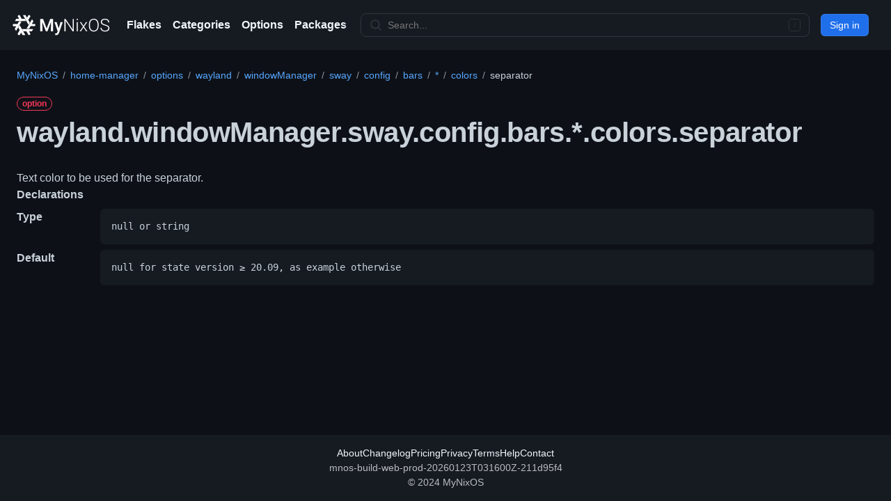

--- FILE ---
content_type: text/html
request_url: https://mynixos.com/home-manager/option/wayland.windowManager.sway.config.bars.*.colors.separator
body_size: 10387
content:
<!DOCTYPE html><html lang="en"><head><meta charSet="utf-8"/><meta name="viewport" content="width=device-width"/><link rel="canonical" href="https://mynixos.com/home-manager/option/wayland.windowManager.sway.config.bars.*.colors.separator"/><title>wayland.windowManager.sway.config.bars.*.colors.separator - MyNixOS</title><meta name="description" content="NixOS option wayland.windowManager.sway.config.bars.*.colors.separator declared in home-manager. Text color to be used for the separator."/><meta property="og:description" content="NixOS option wayland.windowManager.sway.config.bars.*.colors.separator declared in home-manager. Text color to be used for the separator."/><meta property="og:title" content="wayland.windowManager.sway.config.bars.*.colors.separator - MyNixOS"/><meta property="og:url" content="https://mynixos.com/home-manager/option/wayland.windowManager.sway.config.bars.*.colors.separator"/><meta name="next-head-count" content="8"/><link rel="icon" href="/favicon.ico" sizes="any"/><link rel="icon" href="/icon.svg" type="image/svg+xml" id="mnos-favicon"/><link rel="icon" type="image/png" sizes="16x16" href="/favicon-16x16.png"/><link rel="icon" type="image/png" sizes="32x32" href="/favicon-32x32.png"/><link rel="manifest" href="/manifest.webmanifest"/><link rel="search" type="application/opensearchdescription+xml" title="MyNixOS" href="/opensearch.xml"/><meta name="keywords" content="nix, nixos"/><meta property="og:image" content="https://mynixos.com/sharer.png"/><meta property="og:site_name" content="MyNixOS"/><meta property="og:type" content="website"/><noscript data-n-css=""></noscript><script defer="" crossorigin="" nomodule="" src="/_next/static/chunks/polyfills-c67a75d1b6f99dc8.js"></script><script src="/_next/static/chunks/webpack-9f6d61d10a97f946.js" defer="" crossorigin=""></script><script src="/_next/static/chunks/framework-fee8a7e75612eda8.js" defer="" crossorigin=""></script><script src="/_next/static/chunks/main-a4a2b0af9b622db3.js" defer="" crossorigin=""></script><script src="/_next/static/chunks/pages/_app-8d903fccd1f5f410.js" defer="" crossorigin=""></script><script src="/_next/static/chunks/bee240a3-9a54fb83dc7daa73.js" defer="" crossorigin=""></script><script src="/_next/static/chunks/7036-1d9dd53264352f8c.js" defer="" crossorigin=""></script><script src="/_next/static/chunks/809-df13b3b9ab5c7241.js" defer="" crossorigin=""></script><script src="/_next/static/chunks/5589-9b145e451f817afb.js" defer="" crossorigin=""></script><script src="/_next/static/chunks/9735-446b2d89faa75643.js" defer="" crossorigin=""></script><script src="/_next/static/chunks/4736-4f83689020818905.js" defer="" crossorigin=""></script><script src="/_next/static/chunks/2990-747db9309a5947b1.js" defer="" crossorigin=""></script><script src="/_next/static/chunks/8377-669c8d47220e8f44.js" defer="" crossorigin=""></script><script src="/_next/static/chunks/7755-d04a079e78de3e76.js" defer="" crossorigin=""></script><script src="/_next/static/chunks/251-f55947aa3a432760.js" defer="" crossorigin=""></script><script src="/_next/static/chunks/7354-e157400c21bc2d51.js" defer="" crossorigin=""></script><script src="/_next/static/chunks/1657-63400af6099d2fba.js" defer="" crossorigin=""></script><script src="/_next/static/chunks/4230-d3ed190349ce7a83.js" defer="" crossorigin=""></script><script src="/_next/static/chunks/5930-05ed2fac233ab1ad.js" defer="" crossorigin=""></script><script src="/_next/static/chunks/4094-b09c41147ac342c6.js" defer="" crossorigin=""></script><script src="/_next/static/chunks/pages/home-manager/option/%5B...path%5D-ffa8da98552e0bd2.js" defer="" crossorigin=""></script><script src="/_next/static/bjwM3_i1P1YctA-WaXOLo/_buildManifest.js" defer="" crossorigin=""></script><script src="/_next/static/bjwM3_i1P1YctA-WaXOLo/_ssgManifest.js" defer="" crossorigin=""></script><style data-styled="" data-styled-version="5.3.11">*{box-sizing:border-box;}/*!sc*/
body{margin:0;}/*!sc*/
table{border-collapse:collapse;}/*!sc*/
input{color-scheme:dark;}/*!sc*/
[role="button"]:focus:not(:focus-visible):not(.focus-visible),[role="tabpanel"][tabindex="0"]:focus:not(:focus-visible):not(.focus-visible),button:focus:not(:focus-visible):not(.focus-visible),summary:focus:not(:focus-visible):not(.focus-visible),a:focus:not(:focus-visible):not(.focus-visible){outline:none;box-shadow:none;}/*!sc*/
[tabindex="0"]:focus:not(:focus-visible):not(.focus-visible),details-dialog:focus:not(:focus-visible):not(.focus-visible){outline:none;}/*!sc*/
data-styled.g1[id="sc-global-cKLTOS1"]{content:"sc-global-cKLTOS1,"}/*!sc*/
.gIDbMK{font-family:-apple-system,BlinkMacSystemFont,"Segoe UI","Noto Sans",Helvetica,Arial,sans-serif,"Apple Color Emoji","Segoe UI Emoji";line-height:1.5;color:#c9d1d9;}/*!sc*/
data-styled.g2[id="BaseStyles__Base-sc-nfjs56-0"]{content:"gIDbMK,"}/*!sc*/
.iVxyRQ{border-radius:6px;border:1px solid;border-color:rgba(240,246,252,0.1);font-family:inherit;font-weight:500;font-size:14px;cursor:pointer;-webkit-appearance:none;-moz-appearance:none;appearance:none;-webkit-user-select:none;-moz-user-select:none;-ms-user-select:none;user-select:none;-webkit-text-decoration:none;text-decoration:none;text-align:center;display:-webkit-box;display:-webkit-flex;display:-ms-flexbox;display:flex;-webkit-align-items:center;-webkit-box-align:center;-ms-flex-align:center;align-items:center;-webkit-box-pack:justify;-webkit-justify-content:space-between;-ms-flex-pack:justify;justify-content:space-between;height:32px;padding:0 12px;gap:8px;min-width:-webkit-max-content;min-width:-moz-max-content;min-width:max-content;-webkit-transition:80ms cubic-bezier(0.65,0,0.35,1);transition:80ms cubic-bezier(0.65,0,0.35,1);-webkit-transition-property:color,fill,background-color,border-color;transition-property:color,fill,background-color,border-color;color:#c9d1d9;background-color:#21262d;box-shadow:0 0 transparent,0 0 transparent;}/*!sc*/
.iVxyRQ:focus:not(:disabled){box-shadow:none;outline:2px solid #58a6ff;outline-offset:-2px;}/*!sc*/
.iVxyRQ:focus:not(:disabled):not(:focus-visible){outline:solid 1px transparent;}/*!sc*/
.iVxyRQ:focus-visible:not(:disabled){box-shadow:none;outline:2px solid #58a6ff;outline-offset:-2px;}/*!sc*/
.iVxyRQ[href]{display:-webkit-inline-box;display:-webkit-inline-flex;display:-ms-inline-flexbox;display:inline-flex;}/*!sc*/
.iVxyRQ[href]:hover{-webkit-text-decoration:none;text-decoration:none;}/*!sc*/
.iVxyRQ:hover{-webkit-transition-duration:80ms;transition-duration:80ms;}/*!sc*/
.iVxyRQ:active{-webkit-transition:none;transition:none;}/*!sc*/
.iVxyRQ:disabled{cursor:not-allowed;box-shadow:none;color:#484f58;}/*!sc*/
.iVxyRQ:disabled [data-component=ButtonCounter]{color:inherit;}/*!sc*/
@media (forced-colors:active){.iVxyRQ:focus{outline:solid 1px transparent;}}/*!sc*/
.iVxyRQ [data-component=ButtonCounter]{font-size:12px;}/*!sc*/
.iVxyRQ[data-component=IconButton]{display:inline-grid;padding:unset;place-content:center;width:32px;min-width:unset;}/*!sc*/
.iVxyRQ[data-size="small"]{padding:0 8px;height:28px;gap:4px;font-size:12px;}/*!sc*/
.iVxyRQ[data-size="small"] [data-component="text"]{line-height:calc(20 / 12);}/*!sc*/
.iVxyRQ[data-size="small"] [data-component=ButtonCounter]{font-size:12px;}/*!sc*/
.iVxyRQ[data-size="small"] [data-component="buttonContent"] > :not(:last-child){margin-right:4px;}/*!sc*/
.iVxyRQ[data-size="small"][data-component=IconButton]{width:28px;padding:unset;}/*!sc*/
.iVxyRQ[data-size="large"]{padding:0 16px;height:40px;gap:8px;}/*!sc*/
.iVxyRQ[data-size="large"] [data-component="buttonContent"] > :not(:last-child){margin-right:8px;}/*!sc*/
.iVxyRQ[data-size="large"][data-component=IconButton]{width:40px;padding:unset;}/*!sc*/
.iVxyRQ[data-block="block"]{width:100%;}/*!sc*/
.iVxyRQ [data-component="leadingVisual"]{grid-area:leadingVisual;}/*!sc*/
.iVxyRQ [data-component="text"]{grid-area:text;line-height:calc(20/14);white-space:nowrap;}/*!sc*/
.iVxyRQ [data-component="trailingVisual"]{grid-area:trailingVisual;}/*!sc*/
.iVxyRQ [data-component="trailingAction"]{margin-right:-4px;}/*!sc*/
.iVxyRQ [data-component="buttonContent"]{-webkit-flex:1 0 auto;-ms-flex:1 0 auto;flex:1 0 auto;display:grid;grid-template-areas:"leadingVisual text trailingVisual";grid-template-columns:min-content minmax(0,auto) min-content;-webkit-align-items:center;-webkit-box-align:center;-ms-flex-align:center;align-items:center;-webkit-align-content:center;-ms-flex-line-pack:center;align-content:center;}/*!sc*/
.iVxyRQ [data-component="buttonContent"] > :not(:last-child){margin-right:8px;}/*!sc*/
.iVxyRQ:hover:not([disabled]){background-color:#30363d;border-color:#8b949e;}/*!sc*/
.iVxyRQ:active:not([disabled]){background-color:hsla(212,12%,18%,1);border-color:#6e7681;}/*!sc*/
.iVxyRQ[aria-expanded=true]{background-color:hsla(212,12%,18%,1);border-color:#6e7681;}/*!sc*/
.iVxyRQ [data-component="leadingVisual"],.iVxyRQ [data-component="trailingVisual"],.iVxyRQ [data-component="trailingAction"]{color:#8b949e;}/*!sc*/
.kjeALn{border-radius:6px;border:1px solid;border-color:rgba(240,246,252,0.1);font-family:inherit;font-weight:500;font-size:14px;cursor:pointer;-webkit-appearance:none;-moz-appearance:none;appearance:none;-webkit-user-select:none;-moz-user-select:none;-ms-user-select:none;user-select:none;-webkit-text-decoration:none;text-decoration:none;text-align:center;display:-webkit-box;display:-webkit-flex;display:-ms-flexbox;display:flex;-webkit-align-items:center;-webkit-box-align:center;-ms-flex-align:center;align-items:center;-webkit-box-pack:justify;-webkit-justify-content:space-between;-ms-flex-pack:justify;justify-content:space-between;height:32px;padding:0 12px;gap:8px;min-width:-webkit-max-content;min-width:-moz-max-content;min-width:max-content;-webkit-transition:80ms cubic-bezier(0.65,0,0.35,1);transition:80ms cubic-bezier(0.65,0,0.35,1);-webkit-transition-property:color,fill,background-color,border-color;transition-property:color,fill,background-color,border-color;color:#ffffff;background-color:#1f6feb;box-shadow:0 0 transparent;}/*!sc*/
.kjeALn:focus:not(:disabled){box-shadow:none;outline:2px solid #58a6ff;outline-offset:-2px;}/*!sc*/
.kjeALn:focus:not(:disabled):not(:focus-visible){outline:solid 1px transparent;}/*!sc*/
.kjeALn:focus-visible:not(:disabled){box-shadow:none;outline:2px solid #58a6ff;outline-offset:-2px;}/*!sc*/
.kjeALn[href]{display:-webkit-inline-box;display:-webkit-inline-flex;display:-ms-inline-flexbox;display:inline-flex;}/*!sc*/
.kjeALn[href]:hover{-webkit-text-decoration:none;text-decoration:none;}/*!sc*/
.kjeALn:hover{-webkit-transition-duration:80ms;transition-duration:80ms;}/*!sc*/
.kjeALn:active{-webkit-transition:none;transition:none;}/*!sc*/
.kjeALn:disabled{cursor:not-allowed;box-shadow:none;color:rgba(255,255,255,0.5);background-color:rgba(31,111,235,0.6);}/*!sc*/
.kjeALn:disabled [data-component=ButtonCounter]{color:inherit;}/*!sc*/
@media (forced-colors:active){.kjeALn:focus{outline:solid 1px transparent;}}/*!sc*/
.kjeALn [data-component=ButtonCounter]{font-size:12px;background-color:rgba(5,29,77,0.2);color:#ffffff;}/*!sc*/
.kjeALn[data-component=IconButton]{display:inline-grid;padding:unset;place-content:center;width:32px;min-width:unset;}/*!sc*/
.kjeALn[data-size="small"]{padding:0 8px;height:28px;gap:4px;font-size:12px;}/*!sc*/
.kjeALn[data-size="small"] [data-component="text"]{line-height:calc(20 / 12);}/*!sc*/
.kjeALn[data-size="small"] [data-component=ButtonCounter]{font-size:12px;}/*!sc*/
.kjeALn[data-size="small"] [data-component="buttonContent"] > :not(:last-child){margin-right:4px;}/*!sc*/
.kjeALn[data-size="small"][data-component=IconButton]{width:28px;padding:unset;}/*!sc*/
.kjeALn[data-size="large"]{padding:0 16px;height:40px;gap:8px;}/*!sc*/
.kjeALn[data-size="large"] [data-component="buttonContent"] > :not(:last-child){margin-right:8px;}/*!sc*/
.kjeALn[data-size="large"][data-component=IconButton]{width:40px;padding:unset;}/*!sc*/
.kjeALn[data-block="block"]{width:100%;}/*!sc*/
.kjeALn [data-component="leadingVisual"]{grid-area:leadingVisual;}/*!sc*/
.kjeALn [data-component="text"]{grid-area:text;line-height:calc(20/14);white-space:nowrap;}/*!sc*/
.kjeALn [data-component="trailingVisual"]{grid-area:trailingVisual;}/*!sc*/
.kjeALn [data-component="trailingAction"]{margin-right:-4px;}/*!sc*/
.kjeALn [data-component="buttonContent"]{-webkit-flex:1 0 auto;-ms-flex:1 0 auto;flex:1 0 auto;display:grid;grid-template-areas:"leadingVisual text trailingVisual";grid-template-columns:min-content minmax(0,auto) min-content;-webkit-align-items:center;-webkit-box-align:center;-ms-flex-align:center;align-items:center;-webkit-align-content:center;-ms-flex-line-pack:center;align-content:center;}/*!sc*/
.kjeALn [data-component="buttonContent"] > :not(:last-child){margin-right:8px;}/*!sc*/
.kjeALn:hover:not([disabled]){color:btn.primary.hoverText;background-color:#388bfd;}/*!sc*/
.kjeALn:focus:not([disabled]){box-shadow:inset 0 0 0 3px;}/*!sc*/
.kjeALn:focus-visible:not([disabled]){box-shadow:inset 0 0 0 3px;}/*!sc*/
.kjeALn:active:not([disabled]){background-color:#1f6feb;box-shadow:0 0 transparent;}/*!sc*/
.kjeALn[aria-expanded=true]{background-color:#1f6feb;box-shadow:0 0 transparent;}/*!sc*/
data-styled.g3[id="types__StyledButton-sc-ws60qy-0"]{content:"iVxyRQ,kjeALn,"}/*!sc*/
.iTaboq{display:contents;}/*!sc*/
@media screen and (min-width:544px){.iTaboq{display:none;}}/*!sc*/
.cPeIZr{-webkit-box-flex:1;-webkit-flex-grow:1;-ms-flex-positive:1;flex-grow:1;}/*!sc*/
.JshZS{display:none;}/*!sc*/
@media screen and (min-width:544px){.JshZS{display:contents;}}/*!sc*/
.ixcigg{display:grid;overflow:hidden;}/*!sc*/
.QjOYn{margin-left:16px;padding-right:4px;display:-webkit-box;display:-webkit-flex;display:-ms-flexbox;display:flex;height:100%;overflow:hidden;justify-self:left;grid-area:1/1;}/*!sc*/
.khzwtX{-webkit-box-flex:1;-webkit-flex-grow:1;-ms-flex-positive:1;flex-grow:1;}/*!sc*/
.gUkoLg{-webkit-box-pack:center;-webkit-justify-content:center;-ms-flex-pack:center;justify-content:center;}/*!sc*/
.kkWQEA{padding:16px;}/*!sc*/
@media screen and (min-width:544px){}/*!sc*/
@media screen and (min-width:768px){}/*!sc*/
@media screen and (min-width:1012px){.kkWQEA{padding:24px;}}/*!sc*/
.bSJDXx{max-width:1280px;margin-left:auto;margin-right:auto;display:-webkit-box;display:-webkit-flex;display:-ms-flexbox;display:flex;-webkit-flex-wrap:wrap;-ms-flex-wrap:wrap;flex-wrap:wrap;}/*!sc*/
.kowOcT{display:-webkit-box;display:-webkit-flex;display:-ms-flexbox;display:flex;-webkit-flex:1 1 100%;-ms-flex:1 1 100%;flex:1 1 100%;-webkit-flex-wrap:wrap;-ms-flex-wrap:wrap;flex-wrap:wrap;max-width:100%;}/*!sc*/
.jiODWX{width:100%;margin-bottom:16px;}/*!sc*/
@media screen and (min-width:544px){}/*!sc*/
@media screen and (min-width:768px){}/*!sc*/
@media screen and (min-width:1012px){.jiODWX{margin-bottom:24px;}}/*!sc*/
.eItYAW{margin-top:0;margin-bottom:0;padding-left:0;}/*!sc*/
.hsrowe{margin-top:16px;}/*!sc*/
.dQkwwl{display:-webkit-box;display:-webkit-flex;display:-ms-flexbox;display:flex;-webkit-flex-direction:column;-ms-flex-direction:column;flex-direction:column;-webkit-order:2;-ms-flex-order:2;order:2;-webkit-flex-basis:0;-ms-flex-preferred-size:0;flex-basis:0;-webkit-box-flex:1;-webkit-flex-grow:1;-ms-flex-positive:1;flex-grow:1;-webkit-flex-shrink:1;-ms-flex-negative:1;flex-shrink:1;min-width:1px;}/*!sc*/
.FxAyp{width:100%;max-width:100%;margin-left:auto;margin-right:auto;-webkit-box-flex:1;-webkit-flex-grow:1;-ms-flex-positive:1;flex-grow:1;padding:0;}/*!sc*/
.lazOCY{display:-webkit-box;display:-webkit-flex;display:-ms-flexbox;display:flex;-webkit-flex-direction:column;-ms-flex-direction:column;flex-direction:column;grid-gap:24px;}/*!sc*/
data-styled.g4[id="Box-sc-g0xbh4-0"]{content:"iTaboq,cPeIZr,JshZS,ixcigg,QjOYn,khzwtX,gUkoLg,kkWQEA,bSJDXx,kowOcT,jiODWX,eItYAW,hsrowe,dQkwwl,FxAyp,lazOCY,"}/*!sc*/
.jtLpre{font-weight:600;font-size:32px;margin:0;-webkit-align-items:center;-webkit-box-align:center;-ms-flex-align:center;align-items:center;display:-webkit-box;display:-webkit-flex;display:-ms-flexbox;display:flex;-webkit-flex-wrap:wrap;-ms-flex-wrap:wrap;flex-wrap:wrap;font-size:24px;font-weight:600;-webkit-letter-spacing:-0.24px;-moz-letter-spacing:-0.24px;-ms-letter-spacing:-0.24px;letter-spacing:-0.24px;word-break:break-word;}/*!sc*/
@media screen and (min-width:544px){.jtLpre{font-size:28px;-webkit-letter-spacing:-0.28px;-moz-letter-spacing:-0.28px;-ms-letter-spacing:-0.28px;letter-spacing:-0.28px;}}/*!sc*/
@media screen and (min-width:768px){.jtLpre{font-size:32px;-webkit-letter-spacing:-0.32px;-moz-letter-spacing:-0.32px;-ms-letter-spacing:-0.32px;letter-spacing:-0.32px;}}/*!sc*/
@media screen and (min-width:1012px){.jtLpre{font-size:40px;-webkit-letter-spacing:-0.40px;-moz-letter-spacing:-0.40px;-ms-letter-spacing:-0.40px;letter-spacing:-0.40px;}}/*!sc*/
data-styled.g23[id="Heading__StyledHeading-sc-1c1dgg0-0"]{content:"jtLpre,"}/*!sc*/
.gULvTZ{-webkit-align-items:center;-webkit-box-align:center;-ms-flex-align:center;align-items:center;background-color:transparent;border-width:1px;border-radius:999px;border-style:solid;display:-webkit-inline-box;display:-webkit-inline-flex;display:-ms-inline-flexbox;display:inline-flex;font-weight:600;font-size:12px;line-height:1;white-space:nowrap;border-color:#30363d;height:20px;padding:0 7px;border-color:#f73859;color:#f73859;word-break:break-word;}/*!sc*/
data-styled.g33[id="Label__StyledLabel-sc-1dgcne-0"]{content:"gULvTZ,"}/*!sc*/
.dQiSlS{font-size:14px;line-height:20px;color:#c9d1d9;vertical-align:middle;background-color:#0d1117;border:1px solid var(--control-borderColor-rest,#30363d);border-radius:6px;outline:none;box-shadow:0 0 transparent;display:-webkit-inline-box;display:-webkit-inline-flex;display:-ms-inline-flexbox;display:inline-flex;-webkit-align-items:stretch;-webkit-box-align:stretch;-ms-flex-align:stretch;align-items:stretch;min-height:32px;}/*!sc*/
.dQiSlS input,.dQiSlS textarea{cursor:text;}/*!sc*/
.dQiSlS select{cursor:pointer;}/*!sc*/
.dQiSlS::-webkit-input-placeholder{color:#6e7681;}/*!sc*/
.dQiSlS::-moz-placeholder{color:#6e7681;}/*!sc*/
.dQiSlS:-ms-input-placeholder{color:#6e7681;}/*!sc*/
.dQiSlS::placeholder{color:#6e7681;}/*!sc*/
.dQiSlS:focus-within{border-color:#58a6ff;outline:none;box-shadow:inset 0 0 0 1px #58a6ff;}/*!sc*/
.dQiSlS > textarea{padding:12px;}/*!sc*/
@media (min-width:768px){.dQiSlS{font-size:14px;}}/*!sc*/
data-styled.g38[id="TextInputWrapper__TextInputBaseWrapper-sc-1mqhpbi-0"]{content:"dQiSlS,"}/*!sc*/
.lovXlq{background-repeat:no-repeat;background-position:right 8px center;padding-left:0;padding-right:0;}/*!sc*/
.lovXlq > :not(:last-child){margin-right:8px;}/*!sc*/
.lovXlq .TextInput-icon,.lovXlq .TextInput-action{-webkit-align-self:center;-ms-flex-item-align:center;align-self:center;color:#8b949e;-webkit-flex-shrink:0;-ms-flex-negative:0;flex-shrink:0;}/*!sc*/
.lovXlq > input,.lovXlq > select{padding-left:12px;padding-right:12px;}/*!sc*/
data-styled.g39[id="TextInputWrapper-sc-1mqhpbi-1"]{content:"lovXlq,"}/*!sc*/
.kbCLEG{border:0;font-size:inherit;font-family:inherit;background-color:transparent;-webkit-appearance:none;color:inherit;width:100%;}/*!sc*/
.kbCLEG:focus{outline:0;}/*!sc*/
data-styled.g56[id="UnstyledTextInput-sc-14ypya-0"]{content:"kbCLEG,"}/*!sc*/
.cPoTGG{display:inline-block;white-space:nowrap;list-style:none;}/*!sc*/
.cPoTGG::after{padding-right:0.5em;padding-left:0.5em;color:#8b949e;font-size:14px;content:'/';}/*!sc*/
.cPoTGG:first-child{margin-left:0;}/*!sc*/
.cPoTGG:last-child::after{content:none;}/*!sc*/
data-styled.g75[id="Breadcrumbs__Wrapper-sc-9m4wsf-0"]{content:"cPoTGG,"}/*!sc*/
.cJTTqz{display:-webkit-box;display:-webkit-flex;display:-ms-flexbox;display:flex;-webkit-box-pack:justify;-webkit-justify-content:space-between;-ms-flex-pack:justify;justify-content:space-between;}/*!sc*/
data-styled.g76[id="Breadcrumbs__BreadcrumbsBase-sc-9m4wsf-1"]{content:"cJTTqz,"}/*!sc*/
.eVSYsD{z-index:32;display:-webkit-box;display:-webkit-flex;display:-ms-flexbox;display:flex;padding:16px;font-size:14px;line-height:1.5;color:rgba(255,255,255,0.7);background-color:#161b22;-webkit-align-items:center;-webkit-box-align:center;-ms-flex-align:center;align-items:center;-webkit-flex-wrap:nowrap;-ms-flex-wrap:nowrap;flex-wrap:nowrap;-webkit-align-items:center;-webkit-box-align:center;-ms-flex-align:center;align-items:center;display:-webkit-box;display:-webkit-flex;display:-ms-flexbox;display:flex;-webkit-flex-direction:column;-ms-flex-direction:column;flex-direction:column;}/*!sc*/
@media screen and (min-width:544px){.eVSYsD{-webkit-flex-direction:row;-ms-flex-direction:row;flex-direction:row;}}/*!sc*/
data-styled.g91[id="Header-sc-1wu4agm-0"]{content:"eVSYsD,"}/*!sc*/
.igWhp{display:-webkit-box;display:-webkit-flex;display:-ms-flexbox;display:flex;margin-right:16px;-webkit-align-self:stretch;-ms-flex-item-align:stretch;align-self:stretch;-webkit-align-items:center;-webkit-box-align:center;-ms-flex-align:center;align-items:center;-webkit-flex-wrap:nowrap;-ms-flex-wrap:nowrap;flex-wrap:nowrap;-webkit-align-items:center;-webkit-box-align:center;-ms-flex-align:center;align-items:center;display:-webkit-box;display:-webkit-flex;display:-ms-flexbox;display:flex;grid-gap:8px;-webkit-box-pack:justify;-webkit-justify-content:space-between;-ms-flex-pack:justify;justify-content:space-between;margin:0;}/*!sc*/
.buMiCr{display:-webkit-box;display:-webkit-flex;display:-ms-flexbox;display:flex;margin-right:16px;-webkit-align-self:stretch;-ms-flex-item-align:stretch;align-self:stretch;-webkit-align-items:center;-webkit-box-align:center;-ms-flex-align:center;align-items:center;-webkit-flex-wrap:nowrap;-ms-flex-wrap:nowrap;flex-wrap:nowrap;margin:0;}/*!sc*/
.kgKcCv{display:-webkit-box;display:-webkit-flex;display:-ms-flexbox;display:flex;margin-right:16px;-webkit-align-self:stretch;-ms-flex-item-align:stretch;align-self:stretch;-webkit-align-items:center;-webkit-box-align:center;-ms-flex-align:center;align-items:center;-webkit-flex-wrap:nowrap;-ms-flex-wrap:nowrap;flex-wrap:nowrap;-webkit-box-flex:1;-webkit-flex-grow:1;-ms-flex-positive:1;flex-grow:1;display:-webkit-box;display:-webkit-flex;display:-ms-flexbox;display:flex;}/*!sc*/
.iGLsvk{display:-webkit-box;display:-webkit-flex;display:-ms-flexbox;display:flex;margin-right:16px;-webkit-align-self:stretch;-ms-flex-item-align:stretch;align-self:stretch;-webkit-align-items:center;-webkit-box-align:center;-ms-flex-align:center;align-items:center;-webkit-flex-wrap:nowrap;-ms-flex-wrap:nowrap;flex-wrap:nowrap;}/*!sc*/
data-styled.g92[id="Header__HeaderItem-sc-1wu4agm-1"]{content:"igWhp,buMiCr,kgKcCv,iGLsvk,"}/*!sc*/
.dqfzaM{font-weight:600;color:#f0f6fc;white-space:nowrap;cursor:pointer;-webkit-text-decoration:none;text-decoration:none;display:-webkit-box;display:-webkit-flex;display:-ms-flexbox;display:flex;-webkit-align-items:center;-webkit-box-align:center;-ms-flex-align:center;align-items:center;}/*!sc*/
.dqfzaM:hover,.dqfzaM:focus{color:rgba(255,255,255,0.7);}/*!sc*/
data-styled.g93[id="Header__HeaderLink-sc-1wu4agm-2"]{content:"dqfzaM,"}/*!sc*/
.dEpVkb{-webkit-align-items:center;-webkit-box-align:center;-ms-flex-align:center;align-items:center;background-color:#161b22;color:rgba(255,255,255,0.7);display:-webkit-box;display:-webkit-flex;display:-ms-flexbox;display:flex;-webkit-flex-direction:column;-ms-flex-direction:column;flex-direction:column;-webkit-flex:0 0 auto;-ms-flex:0 0 auto;flex:0 0 auto;font-size:14px;gap:4px;-webkit-box-pack:center;-webkit-justify-content:center;-ms-flex-pack:center;justify-content:center;line-height:1.5;padding:16px;z-index:0;}/*!sc*/
data-styled.g125[id="sc-de377bb1-1"]{content:"dEpVkb,"}/*!sc*/
.dFxIzs{-webkit-align-items:center;-webkit-box-align:center;-ms-flex-align:center;align-items:center;display:-webkit-box;display:-webkit-flex;display:-ms-flexbox;display:flex;-webkit-flex-wrap:wrap;-ms-flex-wrap:wrap;flex-wrap:wrap;gap:4px 16px;-webkit-box-pack:center;-webkit-justify-content:center;-ms-flex-pack:center;justify-content:center;}/*!sc*/
data-styled.g126[id="sc-de377bb1-2"]{content:"dFxIzs,"}/*!sc*/
.iuvWgj{-webkit-align-items:center;-webkit-box-align:center;-ms-flex-align:center;align-items:center;-webkit-align-self:stretch;-ms-flex-item-align:stretch;align-self:stretch;display:-webkit-box;display:-webkit-flex;display:-ms-flexbox;display:flex;-webkit-flex-wrap:nowrap;-ms-flex-wrap:nowrap;flex-wrap:nowrap;}/*!sc*/
data-styled.g127[id="sc-de377bb1-3"]{content:"iuvWgj,"}/*!sc*/
.dfBOsR{-webkit-align-items:center;-webkit-box-align:center;-ms-flex-align:center;align-items:center;color:#f0f6fc;cursor:pointer;display:-webkit-box;display:-webkit-flex;display:-ms-flexbox;display:flex;-webkit-text-decoration:none;text-decoration:none;white-space:nowrap;}/*!sc*/
.dfBOsR:hover,.dfBOsR:focus{color:rgba(255,255,255,0.7);-webkit-text-decoration:none;text-decoration:none;}/*!sc*/
data-styled.g128[id="sc-de377bb1-4"]{content:"dfBOsR,"}/*!sc*/
.bidFJn{display:inline-block;height:1em;overflow:visible;-webkit-user-select:none;-moz-user-select:none;-ms-user-select:none;user-select:none;vertical-align:text-bottom;width:1em;}/*!sc*/
data-styled.g459[id="sc-4c875507-0"]{content:"bidFJn,"}/*!sc*/
.cSoZLt{font-size:14px;background-color:#161b22;border-color:#30363d;border-radius:8px;border-style:solid;border-width:1px;-webkit-align-items:center;-webkit-box-align:center;-ms-flex-align:center;align-items:center;display:-webkit-box;display:-webkit-flex;display:-ms-flexbox;display:flex;-webkit-flex:1 1 auto;-ms-flex:1 1 auto;flex:1 1 auto;max-width:50rem;min-width:8rem;padding-left:calc(8px + 4px);padding-right:calc(8px + 4px);}/*!sc*/
.cSoZLt svg{color:#30363d;height:1.25em;width:1.25em;}/*!sc*/
.cSoZLt:hover:not([disabled]):not(.sc-78c9f83-0:focus-within){background-color:#0d1117;border-color:#ffffff;color:#ffffff;}/*!sc*/
.cSoZLt:hover:not([disabled]):not(.sc-78c9f83-0:focus-within) svg{color:#ffffff;}/*!sc*/
.cSoZLt:focus-within{background-color:#0d1117;border-color:#58a6ff;color:#c9d1d9;}/*!sc*/
data-styled.g470[id="sc-78c9f83-0"]{content:"cSoZLt,"}/*!sc*/
.bEgCIk{background-color:inherit;border:none;box-shadow:none;color:rgba(255,255,255,0.7);-webkit-flex:1 1 auto;-ms-flex:1 1 auto;flex:1 1 auto;}/*!sc*/
.bEgCIk > input{padding-left:8px;padding-right:8px;}/*!sc*/
.bEgCIk input:focus:not([disabled]){background-color:inherit;color:#c9d1d9;}/*!sc*/
.bEgCIk:focus-within{border:none;box-shadow:none;background-color:inherit;}/*!sc*/
data-styled.g471[id="sc-78c9f83-1"]{content:"bEgCIk,"}/*!sc*/
.cwOLny{-webkit-align-items:center;-webkit-box-align:center;-ms-flex-align:center;align-items:center;display:-webkit-box;display:-webkit-flex;display:-ms-flexbox;display:flex;-webkit-flex-direction:column;-ms-flex-direction:column;flex-direction:column;-webkit-flex:0 0 auto;-ms-flex:0 0 auto;flex:0 0 auto;z-index:0;}/*!sc*/
@media screen and (min-width:544px){.cwOLny{-webkit-flex-direction:row;-ms-flex-direction:row;flex-direction:row;}}/*!sc*/
.cwOLny a:hover{-webkit-text-decoration:none;text-decoration:none;}/*!sc*/
.cwOLny a{font-size:16px;}/*!sc*/
data-styled.g474[id="sc-1d2865ff-0"]{content:"cwOLny,"}/*!sc*/
.eObkYB{background-color:#161b22;border-color:#30363d;border-width:1px;box-shadow:none;box-sizing:content-box;color:rgba(255,255,255,0.7);}/*!sc*/
.eObkYB:hover:not([disabled]){background-color:#0d1117;border-color:#ffffff;}/*!sc*/
.eObkYB:active:not([disabled]){background-color:#0d1117;border-color:#ffffff;}/*!sc*/
data-styled.g476[id="sc-1d2865ff-2"]{content:"eObkYB,"}/*!sc*/
.kitEMn{background:linear-gradient(to right,#0000 0%,#161b22 50%,#161b22 100%);content:'';display:block;grid-area:1/1;height:100%;justify-self:right;width:24px;}/*!sc*/
data-styled.g477[id="sc-1d2865ff-3"]{content:"kitEMn,"}/*!sc*/
.ixpPkZ{display:-webkit-box;display:-webkit-flex;display:-ms-flexbox;display:flex;-webkit-flex-direction:column;-ms-flex-direction:column;flex-direction:column;min-height:100vh;}/*!sc*/
data-styled.g478[id="sc-3c66a86e-0"]{content:"ixpPkZ,"}/*!sc*/
.gsTAJC{display:-webkit-box;display:-webkit-flex;display:-ms-flexbox;display:flex;-webkit-flex-direction:column;-ms-flex-direction:column;flex-direction:column;-webkit-flex:1 1 auto;-ms-flex:1 1 auto;flex:1 1 auto;overflow:hidden;}/*!sc*/
data-styled.g479[id="sc-3c66a86e-1"]{content:"gsTAJC,"}/*!sc*/
html{overflow-y:scroll;}/*!sc*/
body{color:#c9d1d9;background-color:#0d1117;}/*!sc*/
a{color:#58a6ff;-webkit-text-decoration:none;text-decoration:none;}/*!sc*/
a:hover{-webkit-text-decoration:underline;text-decoration:underline;}/*!sc*/
h1,h2,h3,h4,h5,h6{word-break:break-word;}/*!sc*/
.react-select__control{background-color:#0d1117 !important;border-color:#30363d !important;}/*!sc*/
.react-select__control:focus{border-color:#58a6ff !important;}/*!sc*/
.react-select__indicator-separator{background-color:#30363d !important;}/*!sc*/
.react-select__input .focus-visible{color:#c9d1d9 !important;}/*!sc*/
.react-select__input-container{color:inherit !important;}/*!sc*/
.react-select__menu{background-color:#161b22 !important;border-radius:8px !important;overflow:hidden !important;z-index:10 !important;}/*!sc*/
.react-select__multi-value{background-color:inherit !important;border-color:#30363d;border-radius:8px !important;border-style:solid;border-width:1px;overflow:hidden !important;}/*!sc*/
.react-select__multi-value:hover{background-color:rgba(177,186,196,0.12) !important;border-color:#58a6ff;}/*!sc*/
.react-select__multi-value__label,.react-select__multi-value__label:hover{color:#c9d1d9 !important;}/*!sc*/
.react-select__multi-value__remove:hover{background-color:rgba(177,186,196,0.12) !important;border-color:rgba(240,246,252,0.1);color:#f85149 !important;}/*!sc*/
.react-select__option{background-color:inherit !important;color:#c9d1d9 !important;}/*!sc*/
.react-select__option:hover{background-color:rgba(177,186,196,0.12) !important;color:#c9d1d9 !important;}/*!sc*/
.react-select__single-value{color:#c9d1d9 !important;}/*!sc*/
data-styled.g480[id="sc-global-bBskfY1"]{content:"sc-global-bBskfY1,"}/*!sc*/
.klmRLS{color:#58a6ff;display:inline-block;font-size:14px;-webkit-text-decoration:none;text-decoration:none;}/*!sc*/
.klmRLS:hover{-webkit-text-decoration:underline;text-decoration:underline;}/*!sc*/
.klmRLS.selected{color:#c9d1d9;pointer-events:none;}/*!sc*/
data-styled.g481[id="sc-aed3a253-0"]{content:"klmRLS,"}/*!sc*/
.flxldc{font-family:-apple-system,BlinkMacSystemFont,"Segoe UI","Noto Sans",Helvetica,Arial,sans-serif,"Apple Color Emoji","Segoe UI Emoji";font-size:16px;line-height:1.5;word-wrap:break-word;}/*!sc*/
.flxldc::before{display:table;content:'';}/*!sc*/
.flxldc::after{display:table;clear:both;content:'';}/*!sc*/
.flxldc >*:first-child{margin-top:0 !important;}/*!sc*/
.flxldc >*:last-child{margin-bottom:0 !important;}/*!sc*/
.flxldc a:not([href]){color:inherit;-webkit-text-decoration:none;text-decoration:none;}/*!sc*/
.flxldc .absent{color:#f85149;}/*!sc*/
.flxldc .anchor{float:left;padding-right:0.25rem;margin-left:-20px;line-height:1;}/*!sc*/
.flxldc .anchor:focus{outline:none;}/*!sc*/
.flxldc p,.flxldc blockquote,.flxldc ul,.flxldc ol,.flxldc dl,.flxldc table,.flxldc pre,.flxldc details{margin-top:0;margin-bottom:1rem;}/*!sc*/
.flxldc hr{height:0.25em;padding:0;margin:1.5rem 0;background-color:#30363d;border:0;}/*!sc*/
.flxldc blockquote{padding:0 1em;color:#c9d1d9;border-left:0.25em solid #30363d;}/*!sc*/
.flxldc blockquote > :first-child{margin-top:0;}/*!sc*/
.flxldc blockquote > :last-child{margin-bottom:0;}/*!sc*/
.flxldc code,.flxldc kbd,.flxldc tt{padding:0.2em 0.4em;margin:0;font-size:85%;background-color:rgba(110,118,129,0.4);border-radius:6px;}/*!sc*/
.flxldc code br,.flxldc kbd br,.flxldc tt br{display:none;}/*!sc*/
.flxldc del code{-webkit-text-decoration:inherit;text-decoration:inherit;}/*!sc*/
.flxldc samp{font-size:85%;}/*!sc*/
.flxldc pre{word-wrap:normal;}/*!sc*/
.flxldc pre code{font-size:100%;}/*!sc*/
.flxldc pre >code{padding:0;margin:0;word-break:normal;white-space:pre;background:transparent;border:0;}/*!sc*/
.flxldc .highlight{margin-bottom:1rem;}/*!sc*/
.flxldc .highlight pre{margin-bottom:0;word-break:normal;}/*!sc*/
.flxldc .highlight pre,.flxldc pre{padding:1rem;overflow:auto;font-size:85%;line-height:1.45;background-color:#161b22;border-radius:6px;}/*!sc*/
.flxldc pre code,.flxldc pre tt{display:inline;max-width:auto;padding:0;margin:0;overflow:visible;line-height:inherit;word-wrap:normal;background-color:transparent;border:0;}/*!sc*/
.flxldc [data-footnote-ref]::before{content:'[';}/*!sc*/
.flxldc [data-footnote-ref]::after{content:']';}/*!sc*/
.flxldc .footnotes{font-size:12px;color:#8b949e;border-top:1px;}/*!sc*/
.flxldc .footnotes ol{padding-left:1rem;}/*!sc*/
.flxldc .footnotes ol ul{display:inline-block;padding-left:1rem;margin-top:1rem;}/*!sc*/
.flxldc .footnotes li{position:relative;}/*!sc*/
.flxldc .footnotes li:target::before{position:absolute;top:-0.5rem;right:-0.5rem;bottom:-0.5rem;left:-1.5rem;pointer-events:none;content:'';border:2px solid #8b949e;border-radius:6px;}/*!sc*/
.flxldc .footnotes li:target{color:#c9d1d9;}/*!sc*/
.flxldc .footnotes .data-footnote-backref g-emoji{font-family:ui-monospace,SFMono-Regular,SF Mono,Menlo,Consolas,Liberation Mono,monospace;}/*!sc*/
.flxldc h1,.flxldc h2,.flxldc h3,.flxldc h4,.flxldc h5,.flxldc h6{margin-top:1.5rem;margin-bottom:1rem;font-weight:600;line-height:1.25;}/*!sc*/
.flxldc h1 .octicon-link,.flxldc h2 .octicon-link,.flxldc h3 .octicon-link,.flxldc h4 .octicon-link,.flxldc h5 .octicon-link,.flxldc h6 .octicon-link{color:#c9d1d9;vertical-align:middle;visibility:hidden;}/*!sc*/
.flxldc h1:hover .anchor,.flxldc h2:hover .anchor,.flxldc h3:hover .anchor,.flxldc h4:hover .anchor,.flxldc h5:hover .anchor,.flxldc h6:hover .anchor{-webkit-text-decoration:none;text-decoration:none;}/*!sc*/
.flxldc h1:hover .anchor .octicon-link,.flxldc h2:hover .anchor .octicon-link,.flxldc h3:hover .anchor .octicon-link,.flxldc h4:hover .anchor .octicon-link,.flxldc h5:hover .anchor .octicon-link,.flxldc h6:hover .anchor .octicon-link{visibility:visible;}/*!sc*/
.flxldc h1 tt,.flxldc h2 tt,.flxldc h3 tt,.flxldc h4 tt,.flxldc h5 tt,.flxldc h6 tt,.flxldc h1 code,.flxldc h2 code,.flxldc h3 code,.flxldc h4 code,.flxldc h5 code,.flxldc h6 code{padding:0 0.2em;font-size:inherit;}/*!sc*/
.flxldc h1{padding-bottom:0.3em;font-size:2em;border-bottom:1px solid #21262d;}/*!sc*/
.flxldc h2{padding-bottom:0.3em;font-size:1.5em;border-bottom:1px solid #21262d;}/*!sc*/
.flxldc h3{font-size:1.25em;}/*!sc*/
.flxldc h4{font-size:1em;}/*!sc*/
.flxldc h5{font-size:0.875em;}/*!sc*/
.flxldc h6{font-size:0.85em;color:#8b949e;}/*!sc*/
.flxldc summary h1,.flxldc summary h2,.flxldc summary h3,.flxldc summary h4,.flxldc summary h5,.flxldc summary h6{display:inline-block;}/*!sc*/
.flxldc summary h1 .anchor,.flxldc summary h2 .anchor,.flxldc summary h3 .anchor,.flxldc summary h4 .anchor,.flxldc summary h5 .anchor,.flxldc summary h6 .anchor{margin-left:-40px;}/*!sc*/
.flxldc summary h1,.flxldc summary h2{padding-bottom:0;border-bottom:0;}/*!sc*/
.flxldc img{max-width:100%;box-sizing:content-box;}/*!sc*/
.flxldc img[align='right']{padding-left:20px;}/*!sc*/
.flxldc img[align='left']{padding-right:20px;}/*!sc*/
.flxldc .emoji{max-width:none;vertical-align:text-top;background-color:transparent;}/*!sc*/
.flxldc span.frame{display:block;overflow:hidden;}/*!sc*/
.flxldc span.frame >span{display:block;float:left;width:auto;padding:7px;margin:13px 0 0;overflow:hidden;border:1px solid #30363d;}/*!sc*/
.flxldc span.frame span img{display:block;float:left;}/*!sc*/
.flxldc span.frame span span{display:block;padding:5px 0 0;clear:both;color:#c9d1d9;}/*!sc*/
.flxldc span.align-center{display:block;overflow:hidden;clear:both;}/*!sc*/
.flxldc span.align-center >span{display:block;margin:13px auto 0;overflow:hidden;text-align:center;}/*!sc*/
.flxldc span.align-center span img{margin:0 auto;text-align:center;}/*!sc*/
.flxldc span.align-right{display:block;overflow:hidden;clear:both;}/*!sc*/
.flxldc span.align-right >span{display:block;margin:13px 0 0;overflow:hidden;text-align:right;}/*!sc*/
.flxldc span.align-right span img{margin:0;text-align:right;}/*!sc*/
.flxldc span.float-left{display:block;float:left;margin-right:13px;overflow:hidden;}/*!sc*/
.flxldc span.float-left span{margin:13px 0 0;}/*!sc*/
.flxldc span.float-right{display:block;float:right;margin-left:13px;overflow:hidden;}/*!sc*/
.flxldc span.float-right >span{display:block;margin:13px auto 0;overflow:hidden;text-align:right;}/*!sc*/
.flxldc ul,.flxldc ol{padding-left:2em;}/*!sc*/
.flxldc ul.no-list,.flxldc ol.no-list{padding:0;list-style-type:none;}/*!sc*/
.flxldc ol[type='a']{list-style-type:lower-alpha;}/*!sc*/
.flxldc ol[type='A']{list-style-type:upper-alpha;}/*!sc*/
.flxldc ol[type='i']{list-style-type:lower-roman;}/*!sc*/
.flxldc ol[type='I']{list-style-type:upper-roman;}/*!sc*/
.flxldc ol[type='1']{list-style-type:decimal;}/*!sc*/
.flxldc div>ol:not([type]){list-style-type:decimal;}/*!sc*/
.flxldc ul ul,.flxldc ul ol,.flxldc ol ol,.flxldc ol ul{margin-top:0;margin-bottom:0;}/*!sc*/
.flxldc li>p{margin-top:1rem;}/*!sc*/
.flxldc li+li{margin-top:0.25em;}/*!sc*/
.flxldc dl{padding:0;}/*!sc*/
.flxldc dl dt{padding:0;margin-top:1rem;font-size:1em;font-style:italic;font-weight:600;}/*!sc*/
.flxldc dl dd{padding:0 1rem;margin-bottom:1rem;}/*!sc*/
.flxldc table{display:block;width:100%;width:-webkit-max-content;width:-moz-max-content;width:max-content;max-width:100%;overflow:auto;}/*!sc*/
.flxldc table th{font-weight:600;}/*!sc*/
.flxldc table th,.flxldc table td{padding:6px 13px;border:1px solid #21262d;}/*!sc*/
.flxldc table tr{background-color:#0d1117;border-top:1px solid #21262d;}/*!sc*/
.flxldc table tr:nth-child(2n){background-color:#161b22;}/*!sc*/
.flxldc table img{background-color:transparent;}/*!sc*/
.flxldc:global(.task-list-item){list-style:none !important;}/*!sc*/
.flxldc .mnos-command,.flxldc .mnos-env,.flxldc .mnos-file,.flxldc .mnos-manpage,.flxldc .mnos-option,.flxldc .mnos-var{border-radius:6px;border-style:solid;border-width:1px;padding:calc(4px/2) calc(8px/2);white-space:break-spaces;word-break:break-all;font-family:ui-monospace,SFMono-Regular,SF Mono,Menlo,Consolas,Liberation Mono,monospace;font-size:75%;}/*!sc*/
.flxldc .mnos-caution,.flxldc .mnos-important,.flxldc .mnos-note,.flxldc .mnos-tip,.flxldc .mnos-warning{position:relative;padding:16px;border-style:solid;border-width:1px;border-radius:6px;margin-top:16px;}/*!sc*/
.flxldc .mnos-caution p:first-child,.flxldc .mnos-important p:first-child,.flxldc .mnos-note p:first-child,.flxldc .mnos-tip p:first-child,.flxldc .mnos-warning p:first-child,.flxldc .mnos-caution ul:first-child,.flxldc .mnos-important ul:first-child,.flxldc .mnos-note ul:first-child,.flxldc .mnos-tip ul:first-child,.flxldc .mnos-warning ul:first-child{margin-top:0;}/*!sc*/
.flxldc .mnos-caution p:last-child,.flxldc .mnos-important p:last-child,.flxldc .mnos-note p:last-child,.flxldc .mnos-tip p:last-child,.flxldc .mnos-warning p:last-child,.flxldc .mnos-caution ul:last-child,.flxldc .mnos-important ul:last-child,.flxldc .mnos-note ul:last-child,.flxldc .mnos-tip ul:last-child,.flxldc .mnos-warning ul:last-child{margin-bottom:0;}/*!sc*/
.flxldc .mnos-caution ul,.flxldc .mnos-important ul,.flxldc .mnos-note ul,.flxldc .mnos-tip ul,.flxldc .mnos-warning ul{padding-left:24px;}/*!sc*/
.flxldc .mnos-caution svg,.flxldc .mnos-important svg,.flxldc .mnos-note svg,.flxldc .mnos-tip svg,.flxldc .mnos-warning svg{margin:0;}/*!sc*/
.flxldc .mnos-caution{color:#c9d1d9;background-color:rgba(248,81,73,0.1);border-color:rgba(248,81,73,0.4);}/*!sc*/
.flxldc .mnos-caution svg{color:#f85149;}/*!sc*/
.flxldc .mnos-important,.flxldc .mnos-warning{color:#c9d1d9;background-color:rgba(187,128,9,0.15);border-color:rgba(187,128,9,0.4);}/*!sc*/
.flxldc .mnos-important svg,.flxldc .mnos-warning svg{color:#d29922;}/*!sc*/
.flxldc .mnos-note,.flxldc .mnos-tip{color:#c9d1d9;background-color:rgba(56,139,253,0.1);border-color:rgba(56,139,253,0.4);}/*!sc*/
.flxldc .mnos-note svg,.flxldc .mnos-tip svg{color:#58a6ff;}/*!sc*/
.flxldc .sourceCode .al{color:#d29922;}/*!sc*/
.flxldc .sourceCode .ch,.flxldc .sourceCode .st{color:#a5d6ff;}/*!sc*/
.flxldc .sourceCode .co{color:#8b949e;}/*!sc*/
.flxldc .sourceCode .dv,.flxldc .sourceCode .bn,.flxldc .sourceCode .fl{color:#79c0ff;}/*!sc*/
.flxldc .sourceCode .dt{color:#a5d6ff;}/*!sc*/
.flxldc .sourceCode .er{color:#ffdcd7;}/*!sc*/
.flxldc .sourceCode .fu{color:#d2a8ff;}/*!sc*/
.flxldc .sourceCode .kw{color:#ff7b72;}/*!sc*/
.flxldc .sourceCode .ot{color:#ffa198;}/*!sc*/
data-styled.g511[id="sc-a1f67462-0"]{content:"flxldc,"}/*!sc*/
.gwBqzV{display:grid;gap:8px 24px;grid-template-columns:fit-content(15%) 1fr;margin:0;padding:0;place-content:space-between;-webkit-align-items:start;-webkit-box-align:start;-ms-flex-align:start;align-items:start;}/*!sc*/
data-styled.g513[id="sc-2eb0d094-0"]{content:"gwBqzV,"}/*!sc*/
.jKGnwX{font-weight:600;}/*!sc*/
data-styled.g514[id="sc-2eb0d094-1"]{content:"jKGnwX,"}/*!sc*/
.eZrwKS{overflow:auto;}/*!sc*/
data-styled.g516[id="sc-2eb0d094-3"]{content:"eZrwKS,"}/*!sc*/
</style></head><body><div id="__next"><div color="fg.default" font-family="normal" data-portal-root="true" data-color-mode="dark" data-light-theme="dark_tritanopia" data-dark-theme="dark" class="BaseStyles__Base-sc-nfjs56-0 gIDbMK"><div class="sc-3c66a86e-0 ixpPkZ"><header class="Header-sc-1wu4agm-0 sc-1d2865ff-0 eVSYsD cwOLny"><div class="Box-sc-g0xbh4-0 iTaboq"><div class="Header__HeaderItem-sc-1wu4agm-1 igWhp"><a class="Header__HeaderLink-sc-1wu4agm-2 dqfzaM" href="/"><img alt="MyNixOS website logo" height="30rem" src="/static/icons/nix-snowflake-white.svg"/></a><div class="Box-sc-g0xbh4-0 cPeIZr"><div class="sc-78c9f83-0 cSoZLt"><svg aria-hidden="true" focusable="false" class="sc-iaJaUu" viewBox="0 0 16 16" width="16" height="16" fill="currentColor" style="display:inline-block;user-select:none;vertical-align:text-bottom;overflow:visible"><path d="M10.68 11.74a6 6 0 0 1-7.922-8.982 6 6 0 0 1 8.982 7.922l3.04 3.04a.749.749 0 0 1-.326 1.275.749.749 0 0 1-.734-.215ZM11.5 7a4.499 4.499 0 1 0-8.997 0A4.499 4.499 0 0 0 11.5 7Z"></path></svg><span class="TextInputWrapper__TextInputBaseWrapper-sc-1mqhpbi-0 TextInputWrapper-sc-1mqhpbi-1 dQiSlS lovXlq sc-78c9f83-1 bEgCIk TextInput-wrapper" aria-busy="false"><input type="text" autoComplete="off" spellcheck="false" placeholder="Search..." data-component="input" class="UnstyledTextInput-sc-14ypya-0 kbCLEG"/></span><svg version="1.1" viewBox="0 0 16 16" xmlns="http://www.w3.org/2000/svg" class="sc-4c875507-0 bidFJn"><defs><symbol id="a" overflow="visible"><path d="m2.0312-5.8281h0.67188l-2.0312 6.5781h-0.67188z"></path></symbol></defs><path transform="scale(16)" d="m0.7749 0.024902c0.1106 0 0.2002 0.0896 0.2002 0.2002v0.5498c0 0.1106-0.0896 0.2002-0.2002 0.2002h-0.5498c-0.1106 0-0.2002-0.0896-0.2002-0.2002v-0.5498c0-0.1106 0.0896-0.2002 0.2002-0.2002z" fill="none" stroke="currentColor" stroke-miterlimit="10" stroke-width=".05"></path><g fill="currentColor"><use x="6.652344" y="10.546875" xlink:href="#a"></use></g></svg></div></div><button data-component="IconButton" type="button" aria-label="Toggle navigation" class="types__StyledButton-sc-ws60qy-0 iVxyRQ sc-1d2865ff-2 eObkYB" data-no-visuals="true"><svg aria-hidden="true" focusable="false" class="sc-etlCFv" viewBox="0 0 16 16" width="16" height="16" fill="currentColor" style="display:inline-block;user-select:none;vertical-align:text-bottom;overflow:visible"><path d="M1 2.75A.75.75 0 0 1 1.75 2h12.5a.75.75 0 0 1 0 1.5H1.75A.75.75 0 0 1 1 2.75Zm0 5A.75.75 0 0 1 1.75 7h12.5a.75.75 0 0 1 0 1.5H1.75A.75.75 0 0 1 1 7.75ZM1.75 12h12.5a.75.75 0 0 1 0 1.5H1.75a.75.75 0 0 1 0-1.5Z"></path></svg></button></div></div><div class="Box-sc-g0xbh4-0 JshZS"><div class="Header__HeaderItem-sc-1wu4agm-1 buMiCr"><a class="Header__HeaderLink-sc-1wu4agm-2 dqfzaM" href="/"><img alt="MyNixOS website logo" height="40rem" src="/static/icons/mnos-logo.svg"/></a></div><div class="Header__HeaderItem-sc-1wu4agm-1 kgKcCv"><div class="Box-sc-g0xbh4-0 ixcigg"><div display="flex" height="100%" overflow="hidden" class="Box-sc-g0xbh4-0 QjOYn"><div class="Header__HeaderItem-sc-1wu4agm-1 iGLsvk"><a class="Header__HeaderLink-sc-1wu4agm-2 dqfzaM" href="/flakes">Flakes</a></div><div class="Header__HeaderItem-sc-1wu4agm-1 iGLsvk"><a class="Header__HeaderLink-sc-1wu4agm-2 dqfzaM" href="/categories">Categories</a></div><div class="Header__HeaderItem-sc-1wu4agm-1 iGLsvk"><a class="Header__HeaderLink-sc-1wu4agm-2 dqfzaM" href="/options">Options</a></div><div class="Header__HeaderItem-sc-1wu4agm-1 iGLsvk"><a class="Header__HeaderLink-sc-1wu4agm-2 dqfzaM" href="/packages">Packages</a></div></div><div class="sc-1d2865ff-3 kitEMn"></div></div><div class="Box-sc-g0xbh4-0 khzwtX"><div class="sc-78c9f83-0 cSoZLt"><svg aria-hidden="true" focusable="false" class="sc-iaJaUu" viewBox="0 0 16 16" width="16" height="16" fill="currentColor" style="display:inline-block;user-select:none;vertical-align:text-bottom;overflow:visible"><path d="M10.68 11.74a6 6 0 0 1-7.922-8.982 6 6 0 0 1 8.982 7.922l3.04 3.04a.749.749 0 0 1-.326 1.275.749.749 0 0 1-.734-.215ZM11.5 7a4.499 4.499 0 1 0-8.997 0A4.499 4.499 0 0 0 11.5 7Z"></path></svg><span class="TextInputWrapper__TextInputBaseWrapper-sc-1mqhpbi-0 TextInputWrapper-sc-1mqhpbi-1 dQiSlS lovXlq sc-78c9f83-1 bEgCIk TextInput-wrapper" aria-busy="false"><input type="text" autoComplete="off" spellcheck="false" placeholder="Search..." data-component="input" class="UnstyledTextInput-sc-14ypya-0 kbCLEG"/></span><svg version="1.1" viewBox="0 0 16 16" xmlns="http://www.w3.org/2000/svg" class="sc-4c875507-0 bidFJn"><defs><symbol id="a" overflow="visible"><path d="m2.0312-5.8281h0.67188l-2.0312 6.5781h-0.67188z"></path></symbol></defs><path transform="scale(16)" d="m0.7749 0.024902c0.1106 0 0.2002 0.0896 0.2002 0.2002v0.5498c0 0.1106-0.0896 0.2002-0.2002 0.2002h-0.5498c-0.1106 0-0.2002-0.0896-0.2002-0.2002v-0.5498c0-0.1106 0.0896-0.2002 0.2002-0.2002z" fill="none" stroke="currentColor" stroke-miterlimit="10" stroke-width=".05"></path><g fill="currentColor"><use x="6.652344" y="10.546875" xlink:href="#a"></use></g></svg></div></div></div><div class="Header__HeaderItem-sc-1wu4agm-1 iGLsvk"><button type="button" data-no-visuals="true" class="types__StyledButton-sc-ws60qy-0 kjeALn"><span data-component="buttonContent" class="Box-sc-g0xbh4-0 gUkoLg"><span data-component="text">Sign in</span></span></button></div></div></header><div class="sc-3c66a86e-1 gsTAJC"><div style="--sticky-pane-height:100vh" class="Box-sc-g0xbh4-0 kkWQEA"><div class="Box-sc-g0xbh4-0 bSJDXx"><div class="Box-sc-g0xbh4-0 kowOcT"><header class="Box-sc-g0xbh4-0 jiODWX"><div class="Box-sc-g0xbh4-0"><nav class="Breadcrumbs__BreadcrumbsBase-sc-9m4wsf-1 cJTTqz" aria-label="Breadcrumbs"><ol class="Box-sc-g0xbh4-0 eItYAW"><li class="Breadcrumbs__Wrapper-sc-9m4wsf-0 cPoTGG"><a class="sc-aed3a253-0 klmRLS" href="/">MyNixOS</a></li><li class="Breadcrumbs__Wrapper-sc-9m4wsf-0 cPoTGG"><a class="sc-aed3a253-0 klmRLS" href="/home-manager">home-manager</a></li><li class="Breadcrumbs__Wrapper-sc-9m4wsf-0 cPoTGG"><a class="sc-aed3a253-0 klmRLS" href="/home-manager/options">options</a></li><li class="Breadcrumbs__Wrapper-sc-9m4wsf-0 cPoTGG"><a class="sc-aed3a253-0 klmRLS" href="/home-manager/options/wayland">wayland</a></li><li class="Breadcrumbs__Wrapper-sc-9m4wsf-0 cPoTGG"><a class="sc-aed3a253-0 klmRLS" href="/home-manager/options/wayland.windowManager">windowManager</a></li><li class="Breadcrumbs__Wrapper-sc-9m4wsf-0 cPoTGG"><a class="sc-aed3a253-0 klmRLS" href="/home-manager/options/wayland.windowManager.sway">sway</a></li><li class="Breadcrumbs__Wrapper-sc-9m4wsf-0 cPoTGG"><a class="sc-aed3a253-0 klmRLS" href="/home-manager/options/wayland.windowManager.sway.config">config</a></li><li class="Breadcrumbs__Wrapper-sc-9m4wsf-0 cPoTGG"><a class="sc-aed3a253-0 klmRLS" href="/home-manager/options/wayland.windowManager.sway.config.bars">bars</a></li><li class="Breadcrumbs__Wrapper-sc-9m4wsf-0 cPoTGG"><a class="sc-aed3a253-0 klmRLS" href="/home-manager/options/wayland.windowManager.sway.config.bars.*">*</a></li><li class="Breadcrumbs__Wrapper-sc-9m4wsf-0 cPoTGG"><a class="sc-aed3a253-0 klmRLS" href="/home-manager/options/wayland.windowManager.sway.config.bars.*.colors">colors</a></li><li class="Breadcrumbs__Wrapper-sc-9m4wsf-0 cPoTGG"><a selected="" class="sc-aed3a253-0 klmRLS selected" aria-current="page" href="/home-manager/option/wayland.windowManager.sway.config.bars.*.colors.separator">separator</a></li></ol></nav><div class="Box-sc-g0xbh4-0 hsrowe"><span class="Label__StyledLabel-sc-1dgcne-0 gULvTZ">option</span></div><h1 class="Heading__StyledHeading-sc-1c1dgg0-0 jtLpre">wayland.windowManager.sway.config.bars.*.colors.separator</h1></div></header><main class="Box-sc-g0xbh4-0 dQkwwl"><div class="Box-sc-g0xbh4-0"></div><div class="Box-sc-g0xbh4-0 FxAyp"><div display="flex" class="Box-sc-g0xbh4-0 lazOCY"><div class="Box-sc-g0xbh4-0 sc-a1f67462-1  eLJVvt"><div class="Box-sc-g0xbh4-0 sc-a1f67462-0  flxldc"><p>Text color to be used for the separator.</p></div></div><div class="sc-2eb0d094-0 gwBqzV"><div class="Box-sc-g0xbh4-0 sc-2eb0d094-1  jKGnwX">Declarations</div><div class="Box-sc-g0xbh4-0 sc-2eb0d094-3  eZrwKS"><div class="Box-sc-g0xbh4-0 sc-a1f67462-1  eLJVvt"><div class="Box-sc-g0xbh4-0 sc-a1f67462-0  flxldc"><a href="https://github.com/nix-community/home-manager/blob/master/modules/services/window-managers/i3-sway/sway.nix" rel="nofollow"></a></div></div></div><div class="Box-sc-g0xbh4-0 sc-2eb0d094-1  jKGnwX">Type</div><div class="Box-sc-g0xbh4-0 sc-2eb0d094-3  eZrwKS"><div class="Box-sc-g0xbh4-0 sc-a1f67462-1  eLJVvt"><div class="Box-sc-g0xbh4-0 sc-a1f67462-0  flxldc"><pre><code>null or string</code></pre></div></div></div><div class="Box-sc-g0xbh4-0 sc-2eb0d094-1  jKGnwX">Default</div><div class="Box-sc-g0xbh4-0 sc-2eb0d094-3  eZrwKS"><div class="Box-sc-g0xbh4-0 sc-a1f67462-1  eLJVvt"><div class="Box-sc-g0xbh4-0 sc-a1f67462-0  flxldc"><pre><code><span class="hljs-literal">null</span> for state version ≥ <span class="hljs-number">20.09</span>, as example otherwise
</code></pre></div></div></div></div></div></div><div class="Box-sc-g0xbh4-0"></div></main></div></div></div></div><footer class="sc-de377bb1-1 dEpVkb"><div class="sc-de377bb1-2 dFxIzs"><div class="sc-de377bb1-3 iuvWgj"><a class="sc-de377bb1-4 dfBOsR" href="/about">About</a></div><div class="sc-de377bb1-3 iuvWgj"><a class="sc-de377bb1-4 dfBOsR" href="/changelog">Changelog</a></div><div class="sc-de377bb1-3 iuvWgj"><a class="sc-de377bb1-4 dfBOsR" href="/pricing">Pricing</a></div><div class="sc-de377bb1-3 iuvWgj"><a class="sc-de377bb1-4 dfBOsR" href="/privacy">Privacy</a></div><div class="sc-de377bb1-3 iuvWgj"><a class="sc-de377bb1-4 dfBOsR" href="/terms">Terms</a></div><div class="sc-de377bb1-3 iuvWgj"><a class="sc-de377bb1-4 dfBOsR" href="/help">Help</a></div><div class="sc-de377bb1-3 iuvWgj"><a class="sc-de377bb1-4 dfBOsR" href="/cdn-cgi/l/email-protection#fe9f9a939790be9387909786918dd09d9193">Contact</a></div></div><div class="Text-sc-17v1xeu-0 LoFHO">mnos-build-web-prod-20260123T031600Z-211d95f4</div><div class="Text-sc-17v1xeu-0 LoFHO">© <!-- -->2024 MyNixOS</div></footer></div></div><script data-cfasync="false" src="/cdn-cgi/scripts/5c5dd728/cloudflare-static/email-decode.min.js"></script><script type="application/json" id="__PRIMER_DATA__">{"resolvedServerColorMode":"day"}</script></div><script id="__NEXT_DATA__" type="application/json" crossorigin="">{"props":{"pageProps":{"object":{"type":"option","name":"wayland.windowManager.sway.config.bars.*.colors.separator","shortName":"wayland.windowManager.sway.config.bars.*.colors.separator","urlBasePath":"/home-manager","urlPath":"/home-manager/option/wayland.windowManager.sway.config.bars.*.colors.separator","data":{"declarations":[{"name":"\u003chome-manager/modules/services/window-managers/i3-sway/sway.nix\u003e","url":"https://github.com/nix-community/home-manager/blob/master/modules/services/window-managers/i3-sway/sway.nix"}],"default":"null for state version ≥ 20.09, as example otherwise\n","description":"\u003cp\u003eText color to be used for the separator.\u003c/p\u003e","type":"null or string","moduleTypes":["homeManagerConfiguration","homeManagerModule"],"_type":["null_or",["string"]]},"summary":"Text color to be used for the separator","id":713,"db":{"id":713,"module":{"type":"nixos_modules","id":"5"},"name":"wayland.windowManager.sway.config.bars.*.colors.separator","info":{"description":"\u003cp\u003eText color to be used for the separator.\u003c/p\u003e","moduleTypes":["homeManagerConfiguration","homeManagerModule"],"declarations":[{"url":"https://github.com/nix-community/home-manager/blob/master/modules/services/window-managers/i3-sway/sway.nix","name":"\u003chome-manager/modules/services/window-managers/i3-sway/sway.nix\u003e"}]},"summary":"Text color to be used for the separator","type_description":"null or string","type_inferred":["null_or",["string"]],"value_default":"null for state version ≥ 20.09, as example otherwise\n","value_example":null,"url_path":"/home-manager/option/wayland.windowManager.sway.config.bars.%2A.colors.separator"}}},"__N_SSG":true},"page":"/home-manager/option/[...path]","query":{"path":["wayland.windowManager.sway.config.bars.*.colors.separator"]},"buildId":"bjwM3_i1P1YctA-WaXOLo","isFallback":false,"gsp":true,"scriptLoader":[{"strategy":"afterInteractive","id":"__MNOS_THEME_LOADER_COVER_SCRIPT__","dangerouslySetInnerHTML":{"__html":"\nif ((typeof window !== 'undefined') \u0026\u0026 (typeof localStorage !== 'undefined')) {\n    try {\n        const mnosUserThemeBackground = localStorage.getItem('mnos-user-theme-bg');\n        if (mnosUserThemeBackground) {\n            var cover = document.createElement('div');\n            cover.setAttribute('id', '__MNOS_THEME_LOADER_COVER__');\n            cover.setAttribute('style', `position: absolute; top: 0px; left: 0px; width: 100vw; height: 100vh; margin: 0; padding: 0; background: ${mnosUserThemeBackground};`);\n            document.body.appendChild(cover);\n        }\n    } catch (error) {}\n}\n"}}]}</script><script defer src="https://static.cloudflareinsights.com/beacon.min.js/vcd15cbe7772f49c399c6a5babf22c1241717689176015" integrity="sha512-ZpsOmlRQV6y907TI0dKBHq9Md29nnaEIPlkf84rnaERnq6zvWvPUqr2ft8M1aS28oN72PdrCzSjY4U6VaAw1EQ==" data-cf-beacon='{"version":"2024.11.0","token":"dc426f5e923640b2a297c88f75938f46","r":1,"server_timing":{"name":{"cfCacheStatus":true,"cfEdge":true,"cfExtPri":true,"cfL4":true,"cfOrigin":true,"cfSpeedBrain":true},"location_startswith":null}}' crossorigin="anonymous"></script>
</body></html>

--- FILE ---
content_type: image/svg+xml
request_url: https://mynixos.com/static/icons/nix-snowflake-white.svg
body_size: -294
content:
<svg xmlns="http://www.w3.org/2000/svg" xmlns:xlink="http://www.w3.org/1999/xlink" viewBox="0 0 550.416 484.317" height="516.604" width="587.11"><defs><linearGradient id="a"><stop offset="0" style="stop-color:#fff;stop-opacity:1"/><stop style="stop-color:#fff;stop-opacity:1" offset=".243"/><stop offset="1" style="stop-color:#fff;stop-opacity:1"/></linearGradient><linearGradient id="b"><stop offset="0" style="stop-color:#fff;stop-opacity:1"/><stop style="stop-color:#fff;stop-opacity:1" offset=".232"/><stop offset="1" style="stop-color:#fff;stop-opacity:1"/></linearGradient><linearGradient y2="506.188" x2="290.087" y1="351.411" x1="200.597" gradientTransform="translate(70.65 -1055.151)" gradientUnits="userSpaceOnUse" id="c" xlink:href="#a"/><linearGradient y2="937.714" x2="-496.297" y1="782.336" x1="-584.199" gradientTransform="translate(864.696 -1491.34)" gradientUnits="userSpaceOnUse" id="e" xlink:href="#b"/></defs><g transform="translate(-132.651 958.04)" style="display:inline;opacity:1"><path style="opacity:1;fill:url(#c);fill-opacity:1;fill-rule:evenodd;stroke:none;stroke-width:3;stroke-linecap:butt;stroke-linejoin:round;stroke-miterlimit:4;stroke-dasharray:none;stroke-opacity:1" d="m309.549-710.388 122.197 211.675-56.157.527-32.624-56.87-32.856 56.566-27.903-.011-14.29-24.69 46.81-80.49-33.23-57.826z" id="d"/><use xlink:href="#d" transform="rotate(60 407.112 -715.787)" width="100%" height="100%"/><use xlink:href="#d" transform="rotate(-60 407.312 -715.7)" width="100%" height="100%"/><use xlink:href="#d" transform="rotate(180 407.419 -715.756)" width="100%" height="100%"/><path id="f" d="m309.549-710.388 122.197 211.675-56.157.527-32.624-56.87-32.856 56.566-27.903-.011-14.29-24.69 46.81-80.49-33.23-57.826z" style="color:#fff;clip-rule:nonzero;display:inline;overflow:visible;visibility:visible;opacity:1;isolation:auto;mix-blend-mode:normal;color-interpolation:sRGB;color-interpolation-filters:linearRGB;solid-color:#fff;solid-opacity:1;fill:url(#e);fill-opacity:1;fill-rule:evenodd;stroke:none;stroke-width:3;stroke-linecap:butt;stroke-linejoin:round;stroke-miterlimit:4;stroke-dasharray:none;stroke-dashoffset:0;stroke-opacity:1;color-rendering:auto;image-rendering:auto;shape-rendering:auto;text-rendering:auto;enable-background:accumulate"/><use style="display:inline" xlink:href="#f" transform="rotate(120 407.34 -716.084)" width="100%" height="100%"/><use style="display:inline" xlink:href="#f" transform="rotate(-120 407.288 -715.87)" width="100%" height="100%"/></g></svg>
